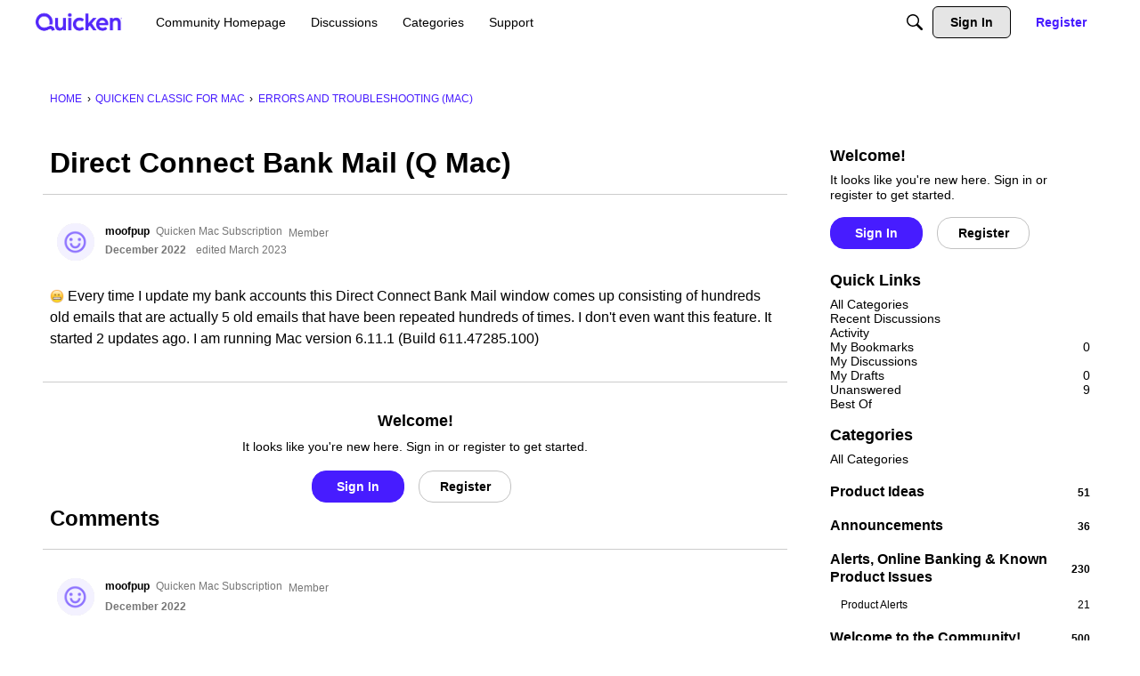

--- FILE ---
content_type: application/x-javascript
request_url: https://community.quicken.com/dist/v2/forum/chunks/embedService.loadable.ehrykahw.min.js
body_size: 11412
content:
import{j as t,r as g,i as le,R as Ie,l as z}from"../vendor/vendor/react-core.DB6kRN5F.min.js";import{fk as de,fl as p,fm as ve,a7 as ce,fn as Y,fo as C,fp as X,ae as N,H as w,fq as Ee,aP as ke,a5 as H,dE as Le,fr as Ne,fs as D,aZ as Te,ft as U,a8 as Se,ag as Ae,ah as De,fu as Ue,ai as Re,bv as Me,aq as Pe,t as u,K as Fe,aj as Be,am as Ve,ar as ze,ay as Oe,cU as qe,I as O,fv as He,fw as me,fx as S,fy as J,fz as Ge,fA as _e,fB as G,fC as We,fD as $e,fE as ue,b6 as _,b7 as Ye,b5 as Xe,a9 as W,U as $,fF as Qe,f as Q,g as he,v as Ke,fG as Z,dY as Je,c8 as fe,w as Ze,M as I,z as L,fH as ee,p as y,fI as F,dA as q,q as k,fJ as te,fK as et,O as ge,cN as tt,aa as B,e7 as st,fL as at,k as it,cy as nt,F as ot,fM as xe,fN as rt,fO as lt,bN as V,cB as dt}from"../entries/forum.DKBZgOW7.min.js";import{a as ct,e as mt,M as se,F as ut,A as ht,b as ft,R as gt,c as xt,d as bt,g as pt,E as yt,r as f}from"./embedService.register.DiPvSGQR.min.js";function wt(e,s){const a=(i,r)=>r?a(r,i%r):i,n=a(e,s);return e=e/n,s=s/n,{numerator:e,denominator:s,shorthand:s+":"+e}}function jt(e){return t.jsx(t.Fragment,{children:t.jsx(de,{style:{aspectRatio:"16 / 9"},embedType:e.embedType,url:e.url})})}const ae=350;function Ct(e){const s=`https://codepen.io/${e.author}/embed/preview/${e.codePenID}`;return t.jsx(p,{type:e.embedType,children:t.jsx("iframe",{src:s,height:Math.max(e.height||ae,ae),width:"100%",scrolling:"no"})})}function It(e){const{title:s,name:a,url:n,dateUploaded:i,type:r,mimeType:m,size:l}=e,x=s||a,o=ct(),h=ve(),d=ce(),{inEditor:j}=Y();return t.jsx(C,{size:X.SMALL,children:t.jsx(p,{type:e.type,embedActions:t.jsx(t.Fragment,{}),children:t.jsxs(N,{to:n,className:w(o.link,o.box),type:m,download:a,tabIndex:j?-1:0,children:[r&&t.jsx("div",{className:w(o.format),children:t.jsx(Ee,{type:r,className:h.root})}),t.jsxs("div",{className:w(o.main,"attachment-main"),children:[t.jsx("div",{className:w(o.title,"attachment-title"),children:x}),t.jsxs("div",{className:w(o.metas,d.root),children:[i&&t.jsx("span",{className:d.meta,children:t.jsx(ke,{source:"Uploaded <0/>",c0:t.jsx(H,{timestamp:i})})}),t.jsx("span",{className:d.meta,children:t.jsx(Le,{numBytes:l})})]})]})]})})})}function vt(e){const{type:s,size:a,dateInserted:n,name:i,downloadUrl:r,url:m}=e,l=Ne(s);return t.jsx(It,{type:l,size:a,name:i,url:r??m,dateUploaded:n,mimeType:s})}function ie(e){const s=D();return g.useLayoutEffect(()=>{Et().catch(s)}),t.jsx(p,{type:e.embedType,children:t.jsx("a",{className:"embedExternal-content gie-single js-gettyEmbed",href:`https://www.gettyimages.com/detail/${e.photoID}`,id:e.foreignID,"data-height":e.height,"data-width":e.width,"data-sig":e.embedSignature,"data-items":e.photoID,children:e.url})})}async function Et(){const e=document.querySelectorAll(".js-gettyEmbed");if(e.length>0)for(const s of e){s.getAttribute("href");const a=s.getAttribute("id")||"",n=s.getAttribute("data-sig")||"",i=Number(s.getAttribute("data-height"))||1,r=Number(s.getAttribute("data-width"))||1,m=Te(s.getAttribute("data-items")||"");await kt({height:i,width:r,foreignID:a,embedSignature:n,photoID:m}),s.classList.remove("js-gettyEmbed")}}async function kt(e){const s=a=>{(window.gie.q=window.gie.q||[]).push(a)};window.gie=window.gie||s,window.gie(()=>{window.gie.widgets.load({id:e.foreignID,sig:e.embedSignature,w:e.width+"px",h:e.height+"px",items:e.photoID,caption:!1,is360:!1,tld:"com"})}),await U("https://embed-cdn.gettyimages.com/widgets.js")}function Lt(e){const s=(e.height||1)/(e.width||1)*100+"%",a={maxWidth:e.width?e.width+"px":"100%",paddingBottom:s};if(!e.giphyID)throw new Error("Giphy embed fail, the post could not be found");const n=`https://giphy.com/embed/${e.giphyID}`;return t.jsx(C,{className:"embedGiphy",children:t.jsx(p,{type:e.embedType,children:t.jsx("div",{className:"embedExternal-ratio",style:a,children:t.jsx("iframe",{src:n,className:"giphy-embed embedGiphy-iframe"})})})})}function Nt(e){return t.jsx(C,{className:"embedIFrame",children:t.jsx(p,{type:e.embedType,children:t.jsx("iframe",{width:"100%",height:"480px",style:{minHeight:480,backgroundColor:"#f4f4f4"},sandbox:"allow-same-origin allow-scripts allow-modals allow-popups allow-popups-to-escape-sandbox",src:e.url,frameBorder:0})})})}function ne(e){const s=mt(),[a,n]=g.useState(e.initialAlt),[i,r]=g.useState(e.initialTargetUrl),m=g.useRef(null),l=!!e.initialTargetUrl;g.useEffect(()=>{n(e.initialAlt)},[e.initialAlt]),g.useEffect(()=>{r(e.initialTargetUrl)},[e.initialTargetUrl]);const x=g.useCallback(d=>{if(d){const j=d.target.value||"";d.stopPropagation(),d.preventDefault(),l?r(j):n(j)}},[]);g.useEffect(()=>{var d;(d=m.current)==null||d.focus()},[]);const o=d=>{e.onSave(d),e.onClose()},h=Se("modalTitle");return t.jsx(Ae,{isVisible:e.isVisible,size:De.SMALL,titleID:h,exitHandler:e.onClose,children:t.jsx(Ue,{children:t.jsx("form",{className:s.form,children:t.jsx(Re,{header:t.jsx(ze,{title:l?u("Link Image to URL"):u("Alt Text"),titleID:h,closeFrame:()=>{e.onClose()}}),body:t.jsx(Be,{className:s.verticalPadding,children:t.jsx(Ve,{label:l?u("Enter the URL you want this image to link to."):u("Alternative text helps users with accessibility concerns and improves SEO."),labelClassName:s.paragraph,inputProps:{required:!0,value:l?i:a,onChange:x,inputRef:m,placeholder:l?u("Example: https://example.com"):u("Example: https://example.com/image.jpg"),onKeyPress:d=>{d.key==="Enter"&&(d.preventDefault(),d.stopPropagation(),o(l?{targetUrl:i}:{alt:a||""}))}}})}),footer:t.jsx(Me,{justifyRight:!0,children:t.jsx(Pe,{buttonType:Fe.TEXT_PRIMARY,onClick:d=>{d.preventDefault(),d.stopPropagation(),o(l?{targetUrl:i}:{alt:a||""})},children:u("Save")})})})})})})}function Tt(e){const{displaySize:s="large",float:a="none",embedType:n}=e,i=g.useRef(null),[r,m]=g.useState(!1),[l,x]=g.useState(!1),{descriptionID:o}=Y(),h=Oe();function d(c){e.syncBackEmbedValue&&e.syncBackEmbedValue(c)}const j={left:{icon:t.jsx(ft,{}),label:u("Float Left")},none:{icon:t.jsx(ht,{}),label:u("Centered")},right:{icon:t.jsx(ut,{}),label:u("Float Right")}},v=qe(),E={inline:{icon:t.jsx(O,{icon:"editor-resize-inline",className:v.standard}),label:u("Inline")},small:{icon:t.jsx(bt,{}),label:u("Small")},medium:{icon:t.jsx(xt,{}),label:u("Medium")},large:{icon:t.jsx(gt,{}),label:u("Large")}};return t.jsxs(C,{ref:i,size:X.FULL_WIDTH,className:w("embedImage",`display-${s}`,`float-${a}`),children:[t.jsx(p,{ref:i,positionBelow:s==="inline",type:n,embedActions:t.jsxs(t.Fragment,{children:[t.jsx(S,{accessibleLabel:j[a].label,icon:j[a].icon,children:t.jsx(se,{children:s==="inline"?t.jsx("div",{className:St.inlineImagePositionMessage,children:u("Inline images can't be positioned. Change the size to see position options here.")}):Object.entries(j).map(([c,b])=>t.jsx(J,{icon:b.icon,active:a===c,onActivate:()=>d({float:c,displaySize:s==="large"&&c!=="none"?"medium":s}),children:b.label},c))})}),t.jsx(S,{icon:E[s].icon,accessibleLabel:E[s].label,children:t.jsx(se,{children:Object.entries(E).map(([c,b])=>t.jsx(J,{icon:b.icon,active:s===c,onActivate:()=>{d({displaySize:c,float:a!=="none"&&c==="large"?"none":a})},children:b.label},c))})}),t.jsx(S,{accessibleLabel:u("Link Image to URL"),onActivate:()=>x(!0),icon:t.jsx(O,{icon:"copy-link"})}),t.jsx(S,{accessibleLabel:u("Copy Image"),onActivate:async()=>{const c=`<img src="${e.url}" alt="${e.name||""}" data-display-size="${e.displaySize}" data-float="${e.float}" />`;try{if(navigator.clipboard&&navigator.clipboard.write){const b=new ClipboardItem({"text/html":new Blob([c],{type:"text/html"}),"text/plain":new Blob([c],{type:"text/plain"})});await navigator.clipboard.write([b]),h.addToast({autoDismiss:!0,body:t.jsx(t.Fragment,{children:u("Image copied to clipboard.")})})}}catch(b){console.error("Failed to copy image to clipboard:",b)}},icon:t.jsx(O,{icon:"copy"})}),t.jsx(S,{accessibleLabel:u("Accessibility"),onActivate:()=>m(!0),icon:t.jsx(Ge,{})})]}),children:t.jsx("div",{className:"embedImage-link",children:t.jsx("img",{"aria-describedby":o,className:w("embedImage-img",me),src:e.url,alt:He(u('User: "%s"'),[e.name]),tabIndex:e.inEditor?-1:void 0,loading:"lazy"})})}),t.jsx(ne,{isVisible:r,onSave:c=>{d({name:c.alt}),e.selectSelf&&e.selectSelf()},initialAlt:e.name,onClose:()=>{m(!1),setTimeout(()=>{var c;(c=e.selectSelf)==null||c.call(e)},0)}}),t.jsx(ne,{isVisible:l,onSave:c=>{d({targetUrl:c.targetUrl&&c.targetUrl!==""?_e(c.targetUrl,!0):e.url}),e.selectSelf&&e.selectSelf()},initialTargetUrl:e.targetUrl??e.url,onClose:()=>{x(!1),setTimeout(()=>{var c;(c=e.selectSelf)==null||c.call(e)},0)}})]})}const St={inlineImagePositionMessage:le({maxWidth:140,padding:8},"label:ImageEmbed-inlineImagePositionMessage")};function At(e){const s=D();return g.useLayoutEffect(()=>{Dt().catch(s)}),t.jsx(p,{type:e.embedType,children:t.jsx("blockquote",{className:"imgur-embed-pub","data-id":e.imgurID})})}async function Dt(){const e=Array.from(document.querySelectorAll(".imgur-embed-pub"));if(e.length>0){if(await U("https://s.imgur.com/min/embed.js"),!window.imgurEmbed)throw new Error("The Imgur post failed to load");if(window.imgurEmbed.createIframe){const s=e.length;for(let a=0;a<s;a++)window.imgurEmbed.createIframe()}else window.imgurEmbed.tasks=e.length}}function Ut(e){const s=`https://www.instagram.com/p/${e.postID}/?utm_source=ig_embed&utm_campaign=loading`;return t.jsx("blockquote",{className:"instagram-media","data-instgrm-captioned":!0,"data-instgrm-permalink":s,"data-instgrm-version":13,style:{background:"#fff",border:0,borderRadius:"3px",boxShadow:"0 0 1px 0 rgba(0, 0, 0, 0.5), 0 1px 10px 0 rgba(0, 0, 0, 0.15)",margin:"1px",padding:0},children:t.jsxs("div",{style:{padding:"16px"},children:[t.jsxs("a",{href:s,style:{background:"#ffffff",lineHeight:0,padding:"0 0",textAlign:"center",textDecoration:"none",width:"100%"},target:"_blank",rel:"noopener",children:[t.jsxs("div",{style:{display:"flex",flexDirection:"row",alignItems:"center"},children:[t.jsx("div",{style:{backgroundColor:"#f4f4f4",borderRadius:"50%",flexGrow:0,height:"40px",marginRight:"14px",width:"40px"}}),t.jsxs("div",{style:{display:"flex",flexDirection:"column",flexGrow:1,justifyContent:"center"},children:[t.jsx("div",{style:{backgroundColor:"#f4f4f4",borderRadius:"4px",flexGrow:0,height:"14px",marginBottom:"6px",width:"100px"}}),t.jsx("div",{style:{backgroundColor:"#f4f4f4",borderRadius:"4px",flexGrow:0,height:"14px",width:"60px"}})]})]}),t.jsx("div",{style:{padding:"19% 0"}}),t.jsx("div",{style:{display:"block",height:"50px",margin:"0 auto 12px",width:"50px"},children:t.jsx("svg",{width:"50px",height:"50px",viewBox:"0 0 60 60",version:"1.1",xmlns:"https://www.w3.org/2000/svg",xmlnsXlink:"https://www.w3.org/1999/xlink",children:t.jsx("g",{stroke:"none",strokeWidth:1,fill:"none",fillRule:"evenodd",children:t.jsx("g",{transform:"translate(-511.000000, -20.000000)",fill:"#000000",children:t.jsx("g",{children:t.jsx("path",{d:"M556.869,30.41 C554.814,30.41 553.148,32.076 553.148,34.131 C553.148,36.186 554.814,37.852 556.869,37.852 C558.924,37.852 560.59,36.186 560.59,34.131 C560.59,32.076 558.924,30.41 556.869,30.41 M541,60.657 C535.114,60.657 530.342,55.887 530.342,50 C530.342,44.114 535.114,39.342 541,39.342 C546.887,39.342 551.658,44.114 551.658,50 C551.658,55.887 546.887,60.657 541,60.657 M541,33.886 C532.1,33.886 524.886,41.1 524.886,50 C524.886,58.899 532.1,66.113 541,66.113 C549.9,66.113 557.115,58.899 557.115,50 C557.115,41.1 549.9,33.886 541,33.886 M565.378,62.101 C565.244,65.022 564.756,66.606 564.346,67.663 C563.803,69.06 563.154,70.057 562.106,71.106 C561.058,72.155 560.06,72.803 558.662,73.347 C557.607,73.757 556.021,74.244 553.102,74.378 C549.944,74.521 548.997,74.552 541,74.552 C533.003,74.552 532.056,74.521 528.898,74.378 C525.979,74.244 524.393,73.757 523.338,73.347 C521.94,72.803 520.942,72.155 519.894,71.106 C518.846,70.057 518.197,69.06 517.654,67.663 C517.244,66.606 516.755,65.022 516.623,62.101 C516.479,58.943 516.448,57.996 516.448,50 C516.448,42.003 516.479,41.056 516.623,37.899 C516.755,34.978 517.244,33.391 517.654,32.338 C518.197,30.938 518.846,29.942 519.894,28.894 C520.942,27.846 521.94,27.196 523.338,26.654 C524.393,26.244 525.979,25.756 528.898,25.623 C532.057,25.479 533.004,25.448 541,25.448 C548.997,25.448 549.943,25.479 553.102,25.623 C556.021,25.756 557.607,26.244 558.662,26.654 C560.06,27.196 561.058,27.846 562.106,28.894 C563.154,29.942 563.803,30.938 564.346,32.338 C564.756,33.391 565.244,34.978 565.378,37.899 C565.522,41.056 565.552,42.003 565.552,50 C565.552,57.996 565.522,58.943 565.378,62.101 M570.82,37.631 C570.674,34.438 570.167,32.258 569.425,30.349 C568.659,28.377 567.633,26.702 565.965,25.035 C564.297,23.368 562.623,22.342 560.652,21.575 C558.743,20.834 556.562,20.326 553.369,20.18 C550.169,20.033 549.148,20 541,20 C532.853,20 531.831,20.033 528.631,20.18 C525.438,20.326 523.257,20.834 521.349,21.575 C519.376,22.342 517.703,23.368 516.035,25.035 C514.368,26.702 513.342,28.377 512.574,30.349 C511.834,32.258 511.326,34.438 511.181,37.631 C511.035,40.831 511,41.851 511,50 C511,58.147 511.035,59.17 511.181,62.369 C511.326,65.562 511.834,67.743 512.574,69.651 C513.342,71.625 514.368,73.296 516.035,74.965 C517.703,76.634 519.376,77.658 521.349,78.425 C523.257,79.167 525.438,79.673 528.631,79.82 C531.831,79.965 532.853,80.001 541,80.001 C549.148,80.001 550.169,79.965 553.369,79.82 C556.562,79.673 558.743,79.167 560.652,78.425 C562.623,77.658 564.297,76.634 565.965,74.965 C567.633,73.296 568.659,71.625 569.425,69.651 C570.167,67.743 570.674,65.562 570.82,62.369 C570.966,59.17 571,58.147 571,50 C571,41.851 570.966,40.831 570.82,37.631"})})})})})}),t.jsx("div",{style:{paddingTop:"8px"},children:t.jsx("div",{style:{color:"#3897f0",fontFamily:"Arial, sans-serif",fontSize:"14px",fontStyle:"normal",fontWeight:550,lineHeight:"18px"},children:"View this post on Instagram"})}),t.jsx("div",{style:{padding:"12.5% 0"}}),t.jsxs("div",{style:{display:"flex",flexDirection:"row",marginBottom:"14px",alignItems:"center"},children:[t.jsxs("div",{children:[t.jsx("div",{style:{backgroundColor:"#f4f4f4",borderRadius:"50%",height:"12.5px",width:"12.5px",transform:"translateX(0px) translateY(7px)"}}),t.jsx("div",{style:{backgroundColor:"#f4f4f4",height:"12.5px",transform:"rotate(-45deg) translateX(3px) translateY(1px)",width:"12.5px",flexGrow:0,marginRight:"14px",marginLeft:"2px"}}),t.jsx("div",{style:{backgroundColor:"#f4f4f4",borderRadius:"50%",height:"12.5px",width:"12.5px",transform:"translateX(9px) translateY(-18px)"}})]}),t.jsxs("div",{style:{marginLeft:"8px"},children:[t.jsx("div",{style:{backgroundColor:"#f4f4f4",borderRadius:"50%",flexGrow:0,height:"20px",width:"20px"}}),t.jsx("div",{style:{width:0,height:0,borderTop:"2px solid transparent",borderLeft:"6px solid #f4f4f4",borderBottom:"2px solid transparent",transform:"translateX(16px) translateY(-4px) rotate(30deg)"}})]}),t.jsxs("div",{style:{marginLeft:"auto"},children:[t.jsx("div",{style:{width:"0px",borderTop:"8px solid #f4f4f4",borderRight:"8px solid transparent",transform:"translateY(16px)"}}),t.jsx("div",{style:{backgroundColor:"#f4f4f4",flexGrow:0,height:"12px",width:"16px",transform:"translateY(-4px)"}}),t.jsx("div",{style:{width:0,height:0,borderTop:"8px solid #f4f4f4",borderLeft:"8px solid transparent",transform:"translateY(-4px) translateX(8px)"}})]})]}),t.jsxs("div",{style:{display:"flex",flexDirection:"column",flexGrow:1,justifyContent:"center",marginBottom:"24px"},children:[t.jsx("div",{style:{backgroundColor:"#f4f4f4",borderRadius:"4px",flexGrow:0,height:"14px",marginBottom:"6px",width:"224px"}}),t.jsx("div",{style:{backgroundColor:"#f4f4f4",borderRadius:"4px",flexGrow:0,height:"14px",width:"144px"}})]})]}),t.jsx("p",{style:{color:"#c9c8cd",fontFamily:"Arial, sans-serif",fontSize:"14px",lineHeight:"17px",marginBottom:0,marginTop:"8px",overflow:"hidden",padding:"8px 0 7px",textAlign:"center",textOverflow:"ellipsis",whiteSpace:"nowrap"},children:t.jsx("a",{href:s,style:{color:"#c9c8cd",fontFamily:"Arial, sans-serif",fontSize:"14px",fontStyle:"normal",fontWeight:"normal",lineHeight:"17px",textDecoration:"none"},target:"_blank",rel:"noopener",children:"An instagram post."})})]})})}function Rt(e){const s=D();return g.useLayoutEffect(()=>{Mt().catch(s)},[s]),`${e.postID}`,t.jsx(C,{children:t.jsx(p,{type:e.embedType,children:t.jsx("div",{className:"embedExternal embedInstagram",children:t.jsx("div",{className:"embedExternal-content",children:t.jsx(Ut,{postID:e.postID})})})})})}async function Mt(){if(document.querySelectorAll(".instagram-media").length>0){if(await U("https://platform.instagram.com/en_US/embeds.js"),!window.instgrm)throw new Error("The Instagram post failed to load");return window.instgrm.Embeds.process()}}function Pt(e){const s=G();return t.jsx("h2",{...e,className:w(s.title,e.className,"heading")})}const Ft=Ie.forwardRef(function(s,a){const{inEditor:n,isNewEditor:i,descriptionID:r}=Y(),m=We();return t.jsx("span",{"aria-describedby":r,"aria-label":"External embed content - "+s.type,className:z(s.className,!s.noBaseClass&&!n&&"embedExternal-content",{[me]:n&&!i,[m.small]:s.isSmall}),tabIndex:n&&!i?-1:void 0,ref:a,children:s.children})});function Bt(e){const{name:s,url:a,photoUrl:n,body:i,embedStyle:r,faviconUrl:m}=e,l=ce(),x=s?t.jsx(Pt,{children:s}):null,o=t.jsx("span",{className:z("embedLink-source",l.metaStyle),children:a});let h=null;return n&&(h=t.jsx("img",{src:n,className:"embedLink-image","aria-hidden":"true",loading:"lazy"})),r==="rich_embed_inline"?t.jsx(Ft,{type:"link",children:t.jsxs(N,{className:z("embedLink-link",G().makeRootClass(X.INLINE,!!e.inEditor),{[G().inlineWithFavicon]:!!m},l.noUnderline),to:a,rel:"nofollow noopener ugc",tabIndex:e.inEditor&&!e.disableFocus?-1:0,"aria-label":s,onClick:d=>{e.inEditor&&d.preventDefault()},children:[m&&t.jsx("img",{style:{height:"1em",width:"1em",marginRight:6},src:m,role:"decoration",alt:u("Site favicon"),tabIndex:-1}),s||a]})}):t.jsx(C,{className:"embedText embedLink",children:t.jsx(p,{type:"link",children:t.jsx(N,{className:z("embedLink-link",l.noUnderline),to:a,rel:"nofollow noopener ugc",tabIndex:e.inEditor&&!e.disableFocus?-1:0,"aria-label":s,children:t.jsxs("article",{className:"embedText-body embedLink-body",children:[h,t.jsxs("div",{className:"embedText-main embedLink-main",children:[t.jsxs("div",{className:"embedText-header embedLink-header",children:[x,o]}),t.jsx($e,{tag:"div",className:"embedLink-excerpt",useMaxHeight:!0,children:i})]})]})})})})}const Vt="https://developers.panopto.com/scripts/embedapi.min.js",be="isLoaded";function zt(e){const s=D(),a="player-"+Math.random().toString(36).substr(2,9);return g.useLayoutEffect(()=>{Ot().catch(s)}),t.jsx(t.Fragment,{children:t.jsx(C,{className:"embedVideo",children:t.jsx(p,{type:e.embedType,children:t.jsx("div",{id:a,className:"panoptoVideo embedVideo-ratio is16by9","data-domain":e.domain,"data-playerid":a,"data-sessionid":e.sessionId,"data-url":e.url})})})})}async function Ot(){const e=Array.from(document.querySelectorAll(".panoptoVideo"));e.length>0&&(await U(Vt),await Promise.all(e.map(s=>s.classList.contains(be)?Promise.resolve():qt(s))))}async function qt(e){const s=e.getAttribute("data-sessionid");if(s==null)throw new Error("Attempted to embed a Panopto video but the sessionId could not be found.");const a=e.getAttribute("data-playerid");if(a==null)throw new Error("Attempted to embed a Panopto video but the playerId is missing.");const n=e.getAttribute("data-domain");if(n==null)throw new Error("Attempted to embed a Panopto video but the domain could not be found.");if(window.EmbedApi===void 0)throw new Error("Attempted to embed a Panopto but an error has occurred.");new window.EmbedApi(a,{serverName:n,sessionId:s}),e.classList.add(be);let i=e.getElementsByTagName("iframe")[0];i!=null&&i.classList.add("embedVideo-iframe")}function Ht(e){const{user:s}=e,a=ue();return t.jsxs("div",{className:a.root,children:[t.jsx(_,{className:a.userName,userFragment:s,isUserCard:!0,"aria-hidden":"true",children:t.jsx(Ye,{size:Xe.MEDIUM,userInfo:s})}),t.jsxs("div",{className:a.main,children:[t.jsxs(W,{children:[t.jsx($,{children:t.jsx(_,{className:a.userName,userFragment:s,isUserCard:!0})}),t.jsx($,{children:t.jsx(Qe,{user:s})})]}),e.metas&&t.jsx(W,{children:e.metas})]})]})}const Gt=Q(()=>{he();const e=Ke("quoteEmbed"),s=e("title",{padding:14}),a=e("userContent",{padding:8}),n=e("footer",{height:44});return{title:s,footer:n,userContent:a}}),_t=Q(()=>{const e=he(),s=Z(),a=Je(),n=Gt(),i=fe("quoteEmbed"),r=i({"&&":{overflow:"visible",marginLeft:"auto",marginRight:"auto"}}),m=i("body",{display:"block",textAlign:"start",margin:0,padding:0,"&::before, &::after":{content:"initial"}}),l=i("userName",{fontWeight:e.fonts.weights.bold}),x=i("title",{...ee(),...I.margin({horizontal:q(0),top:q(0),bottom:q(a.spacing.horizontal)}),display:"block",width:L(100),...I.font({...e.fontSizeAndWeightVars("medium","bold"),lineHeight:e.lineHeights.condensed}),color:Ze(y.colorOut(F().embeds.fg??e.mainColors.fg))}),o=i("isPadded",{}),h=i("fixLineHeight",{}),d=i("titleLink",{display:"block",position:"relative",[`&.${o}`]:{paddingTop:k(n.title.padding)}}),j=i("header",{...I.padding({all:s.spacing.padding,bottom:0})}),v=i("paddingAdjustment",{}),E=i("content",{...I.padding({all:s.spacing.padding}),width:L(100),boxSizing:"border-box",[`&.${v}`]:{...I.padding({all:s.spacing.padding,top:n.userContent.padding})},backgroundColor:y.colorOut(F().embeds.bg)}),c=i("footer",{position:"relative",...I.padding({horizontal:s.spacing.padding})}),b=i("footerMain",{display:"flex",position:"relative",flexWrap:"wrap",width:L(100),alignItems:"center",justifyContent:"space-between",minHeight:k(n.footer.height)}),T=F().embeds.bg??Z().colors.bg,R=i("footerSeparator",{border:0,borderStyle:"solid",margin:0,display:"block",width:L(100),height:k(1),backgroundColor:y.colorOut(y.isDarkColor(T)?e.getFgForBg(T):e.mixBgAndFg(.2))}),M=i("postLink",{display:"flex",alignItems:"center",marginLeft:"auto",...te({allStates:{textDecoration:"none"},noState:{color:y.colorOut(e.links.colors.default)},hover:{color:y.colorOut(e.links.colors.hover)},focus:{color:y.colorOut(e.links.colors.focus)},active:{color:y.colorOut(e.links.colors.active)}})}),P=i("postLinkIcon",{color:"inherit"}),we=i("discussionLink",{height:k(e.icon.sizes.default),width:k(e.icon.sizes.default),...te({allStates:{textDecoration:"none"},noState:{color:y.colorOut(e.links.colors.default)},hover:{color:y.colorOut(e.links.colors.hover)},focus:{color:y.colorOut(e.links.colors.focus)},active:{color:y.colorOut(e.links.colors.active)}})}),je=i("discussionIcon",{color:"inherit"}),Ce=i("blockquote",{margin:0,padding:0,".userContent":{...ee(),...I.font({...e.fontSizeAndWeightVars("medium")}),"& p":{color:y.colorOut(F().embeds.fg)}}});return{root:r,body:m,userName:l,title:x,titleLink:d,isPadded:o,header:j,content:E,fixLineHeight:h,footer:c,footerMain:b,footerSeparator:R,postLink:M,postLinkIcon:P,discussionLink:we,discussionIcon:je,blockquote:Ce,paddingAdjustment:v}});function Wt(e){const{body:s,insertUser:a,name:n,url:i,dateInserted:r,discussionLink:m,category:l,displayOptions:x={}}=e,o=_t(),{showUserLabel:h=!1,showCompactUserInfo:d=!0,showDiscussionLink:j=!0,showPostLink:v=!1,showCategoryLink:E=!1,expandByDefault:c=!1}=x,b=u("View Original Discussion"),T=j&&m&&t.jsxs(N,{title:b,to:m,className:o.discussionLink,children:[t.jsx(et,{title:b,className:o.discussionIcon}),t.jsx(ge,{children:b})]}),R=u("View Post"),M=v&&i&&t.jsxs(N,{to:i,className:o.postLink,children:[R,t.jsx(tt,{title:R,className:o.postLinkIcon})]}),P=h||n||d;return t.jsx(C,{withPadding:!1,className:o.root,children:t.jsx(p,{type:"Quote",children:t.jsxs("article",{className:o.body,children:[P&&t.jsxs("header",{className:o.header,children:[h&&t.jsx(Ht,{user:a,metas:t.jsxs(t.Fragment,{children:[t.jsx(B,{to:i,children:t.jsx(H,{timestamp:r})}),l&&t.jsx(B,{to:l.url,children:l.name})]})}),n&&t.jsx(N,{to:i,className:w(o.titleLink,{[o.isPadded]:h}),children:t.jsx("h2",{className:o.title,children:n})}),!h&&d&&t.jsxs(W,{children:[t.jsx($,{className:ue().userName,children:t.jsx(_,{userFragment:a,isUserCard:!0})}),t.jsx(B,{to:i,children:t.jsx(H,{timestamp:r})}),l&&t.jsx(B,{to:l.url,children:l.name})]})]}),t.jsx(st,{className:w(o.content,{[o.paddingAdjustment]:P}),isExpandedDefault:!!c,children:t.jsx("blockquote",{className:o.blockquote,cite:i,children:t.jsx(at,{vanillaSanitizedHtml:s,ignoreHashScrolling:!0})})}),(T||M)&&t.jsxs("footer",{className:o.footer,children:[t.jsx("hr",{className:o.footerSeparator,"aria-hidden":!0}),t.jsxs("div",{className:o.footerMain,children:[T,M]})]})]})})})}function $t(e){const s=Yt(e);return t.jsx(C,{children:t.jsx(p,{type:e.embedType,children:t.jsx("div",{className:"embedExternal embedSoundCloud",children:t.jsx("div",{className:"embedExternal-content",children:t.jsx("iframe",{width:"100%",scrolling:"no",src:s})})})})})}function Yt(e){let s,a;if(e.playlistID)s="playlists",a=e.playlistID;else if(e.trackID)s="tracks",a=e.trackID;else if(e.userID)s="users",a=e.userID;else throw new Error("Unable to determine SoundCloud resource type.");const n={show_artwork:e.showArtwork,visual:e.useVisualPlayer,url:`https://api.soundcloud.com/${s}/${a}`};return`https://w.soundcloud.com/player/?${Object.keys(n).map(r=>encodeURIComponent(r)+"="+encodeURIComponent(n[r])).join("&")}`}const Xt=Q(()=>{const e=fe("twitter"),s=it().mediaQueries();return{card:e("card",{display:"inline-flex",minWidth:k(554),maxWidth:L(100)},s.oneColumnDown({minWidth:"auto"}))}}),Qt="https://platform.twitter.com/widgets.js";function pe(e){const[s,a]=g.useState(!1),n=D(),i=Xt(),{onRenderComplete:r}=e;return g.useLayoutEffect(()=>{r&&r()},[s,r]),g.useEffect(()=>{ye().then(()=>{a(!0)}).catch(n)},[a,n]),t.jsxs(t.Fragment,{children:[!s&&t.jsx("div",{className:w("embedLinkLoader"),children:t.jsxs("a",{href:e.url,className:"embedLinkLoader-link",rel:"nofollow",children:[e.url," ",t.jsx("span",{"aria-hidden":"true",className:"embedLinkLoader-loader"})]})}),t.jsx(p,{type:e.embedType,isSmall:!0,className:s?void 0:nt().visuallyHidden,children:t.jsx("div",{className:w("js-twitterCard",i.card),"data-tweeturl":e.url,"data-tweetid":e.statusID,children:t.jsx("a",{href:e.url,className:"tweet-url",rel:"nofollow noopener ugc",children:e.url})})})]})}pe.async=!0;async function Kt(e){if(!window.twttr)throw new Error("The Twitter widget failed to load.");const s=e.getAttribute("data-tweetid");if(s==null)throw new Error("Attempted to embed a tweet but the statusID could not be found");if(!e.classList.contains("js-twitterCardLoaded")&&!e.classList.contains("js-twitterCardPreload")){e.classList.add("js-twitterCardPreload");const a=e.querySelector(".tweet-url");a&&a.remove();const n={conversation:"none"};await window.twttr.widgets.createTweet(s,e,n),e.classList.add("js-twitterCardLoaded")}}async function ye(){const e=Array.from(document.querySelectorAll(".js-twitterCard"));if(e.length>0){await U(Qt);const s=e.map(a=>Kt(a));await Promise.all(s)}}function A(e){const{name:s,height:a,width:n,frameSrc:i,photoUrl:r,embedType:m}=e,[l,x]=g.useState(!1),o=g.useCallback(()=>{x(!l)},[x,l]);let h;switch(wt(a||3,n||4).shorthand){case"21:9":h="is21by9";break;case"4:3":h="is4by3";break;case"1:1":h="is1by1";break;case"16:9":h="is16by9";break;default:h=le({label:"isCustomRatio",paddingTop:L((a||3)/(n||4)*100)},"label:VideoEmbed-ratio")}return t.jsx(C,{className:"embedVideo",children:t.jsx(p,{type:m,children:t.jsx("div",{className:w("embedVideo-ratio",h),children:l?t.jsx(Zt,{url:i}):t.jsx(Jt,{name:s,onClick:o,photoUrl:r})})})})}function Jt(e){return t.jsxs("button",{type:"button","aria-label":e.name,className:"embedVideo-playButton",onClick:e.onClick,children:[t.jsx("img",{src:e.photoUrl,role:"presentation",className:"embedVideo-thumbnail",loading:"lazy"}),t.jsx("span",{className:"embedVideo-playIconWrap",children:t.jsx(es,{})})]})}function Zt(e){return t.jsx("iframe",{frameBorder:"0",allow:"autoplay; encrypted-media",className:"embedVideo-iframe",src:e.url,allowFullScreen:!0})}function es(){const e={fill:"currentColor",strokeWidth:.3};return t.jsxs("svg",{className:"embedVideo-playIcon",xmlns:"http://www.w3.org/2000/svg",viewBox:"-1 -1 24 24",children:[t.jsx("title",{children:u("Play Video")}),t.jsx("polygon",{className:"embedVideo-playIconPath embedVideo-playIconPath-triangle",style:e,points:"8.609 6.696 8.609 15.304 16.261 11 8.609 6.696"})]})}const K=ot("embed-description"),oe="data-embed-processed";async function rs(e,s,a){return!a&&e.hasAttribute(oe)?(V("Attempted to mount embed more than once",e),Promise.resolve()):(a||(e.setAttribute(oe,"true"),e.querySelectorAll("a:not([class])").forEach(i=>{i.style.display="none"})),as(),new Promise((n,i)=>{const r=s.embedType||null;if(r===null){V("Found embed with data",s,"and no type on element",e);return}const m="exception"in s?s.exception:null;if(m!==null){V("Found embed with data",s,"and and exception",m," on element",e);return}const l=pt(r);if(l===null){V(`Attempted to mount embed type ${r} on element`,e,"but could not find registered embed.");return}const x=l.async,o=()=>n();ss(),s={...s,descriptionID:K},xe(t.jsx(yt,{url:s.url,children:t.jsx(rt.Provider,{value:s,children:t.jsx(l,{...s,inEditor:a,onRenderComplete:x?o:void 0})})}),e,x?void 0:o)}))}function ts(){return t.jsx(ge,{id:K,"aria-hidden":!0,children:u("richEditor.externalEmbed.description")})}function ss(){let e=document.getElementById(K);e||(e=document.createElement("div"),document.body.append(e),xe(t.jsx(ts,{}),e))}let re=!1;function as(){re||(re=!0,f("codepen",Ct),f("file",vt),f("gettyimages",ie),f("getty",ie),f("giphy",Lt),f("imgur",At),f("instagram",Rt),f("link",Bt),f("quote",Wt),f("soundcloud",$t),f("twitch",A),f("twitter",pe),f("vimeo",A),f("wistia",A),f("youtube",A),f("kaltura",A),f("panopto",zt),f("image",Tt),f("brightcove",jt),f("mural",Nt),lt()&&f("iframe",de))}dt(ye);export{as as ensureBuiltinEmbedsSync,rs as mountEmbed};
